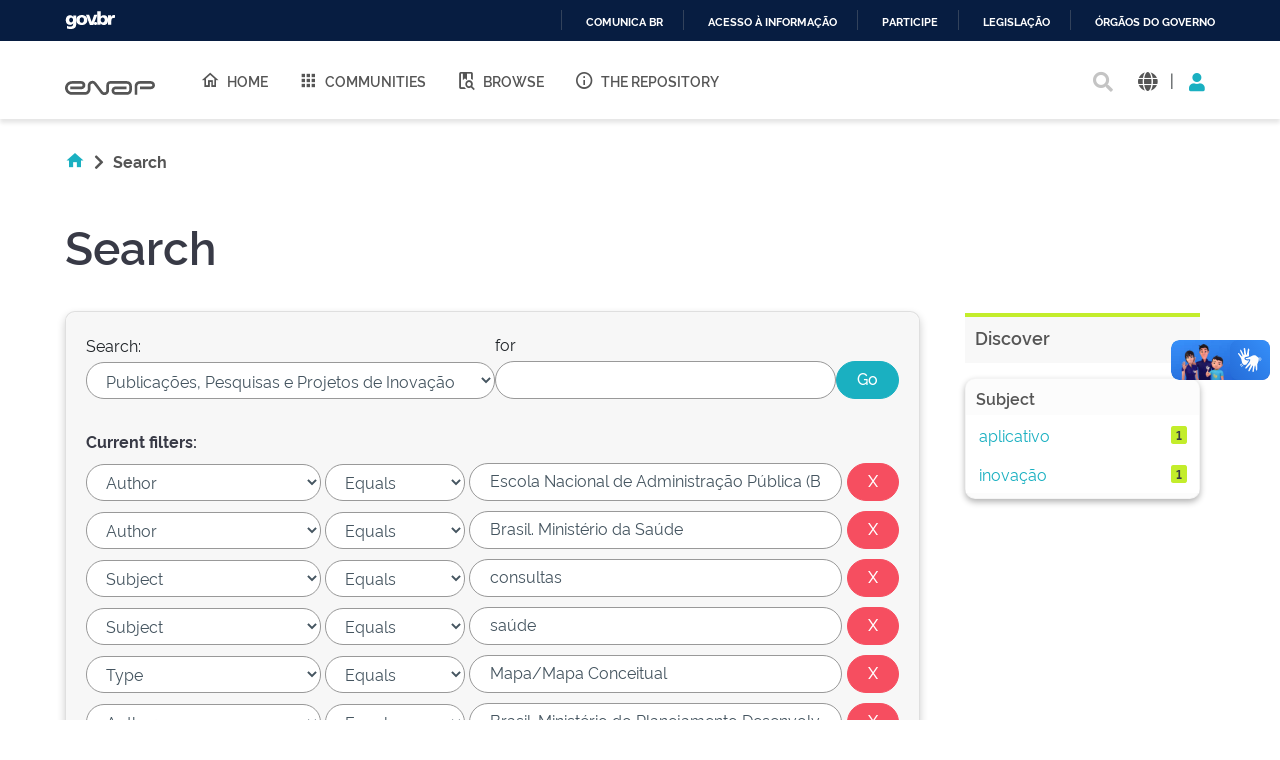

--- FILE ---
content_type: text/plain
request_url: https://www.google-analytics.com/j/collect?v=1&_v=j102&a=1736986168&t=pageview&_s=1&dl=https%3A%2F%2Frepositorio.enap.gov.br%2Fhandle%2F1%2F1%2Fsimple-search%3Fquery%3D%26sort_by%3Dscore%26order%3Ddesc%26rpp%3D10%26filter_field_1%3Dauthor%26filter_type_1%3Dequals%26filter_value_1%3DEscola%2BNacional%2Bde%2BAdministra%25C3%25A7%25C3%25A3o%2BP%25C3%25BAblica%2B%2528Brasil%2529%26filter_field_2%3Dauthor%26filter_type_2%3Dequals%26filter_value_2%3DBrasil.%2BMinist%25C3%25A9rio%2Bda%2BSa%25C3%25BAde%26filter_field_3%3Dsubject%26filter_type_3%3Dequals%26filter_value_3%3Dconsultas%26filter_field_4%3Dsubject%26filter_type_4%3Dequals%26filter_value_4%3Dsa%25C3%25BAde%26filter_field_5%3Dtype%26filter_type_5%3Dequals%26filter_value_5%3DMapa%252FMapa%2BConceitual%26filter_field_6%3Dauthor%26filter_type_6%3Dequals%26filter_value_6%3DBrasil.%2BMinist%25C3%25A9rio%2Bdo%2BPlanejamento%2BDesenvolvimento%2Be%2BGest%25C3%25A3o%26filter_field_7%3Dsubject%26filter_type_7%3Dequals%26filter_value_7%3Daten%25C3%25A7%25C3%25A3o%2Bb%25C3%25A1sica%26filter_field_8%3DdateIssued%26filter_type_8%3Dequals%26filter_value_8%3D2016%26etal%3D0%26filtername%3Dsubject%26filterquery%3Dgest%25C3%25A3o%2Bp%25C3%25BAblica%26filtertype%3Dequals&ul=en-us%40posix&dt=Reposit%C3%B3rio%20Institucional%20da%20ENAP%3A%20Search&sr=1280x720&vp=1280x720&_u=IEBAAEABAAAAACAAI~&jid=546916975&gjid=957693948&cid=53373540.1769561852&tid=UA-45739004-1&_gid=2022284437.1769561852&_r=1&_slc=1&z=1905175419
body_size: -453
content:
2,cG-ZT26Q7Y96Z